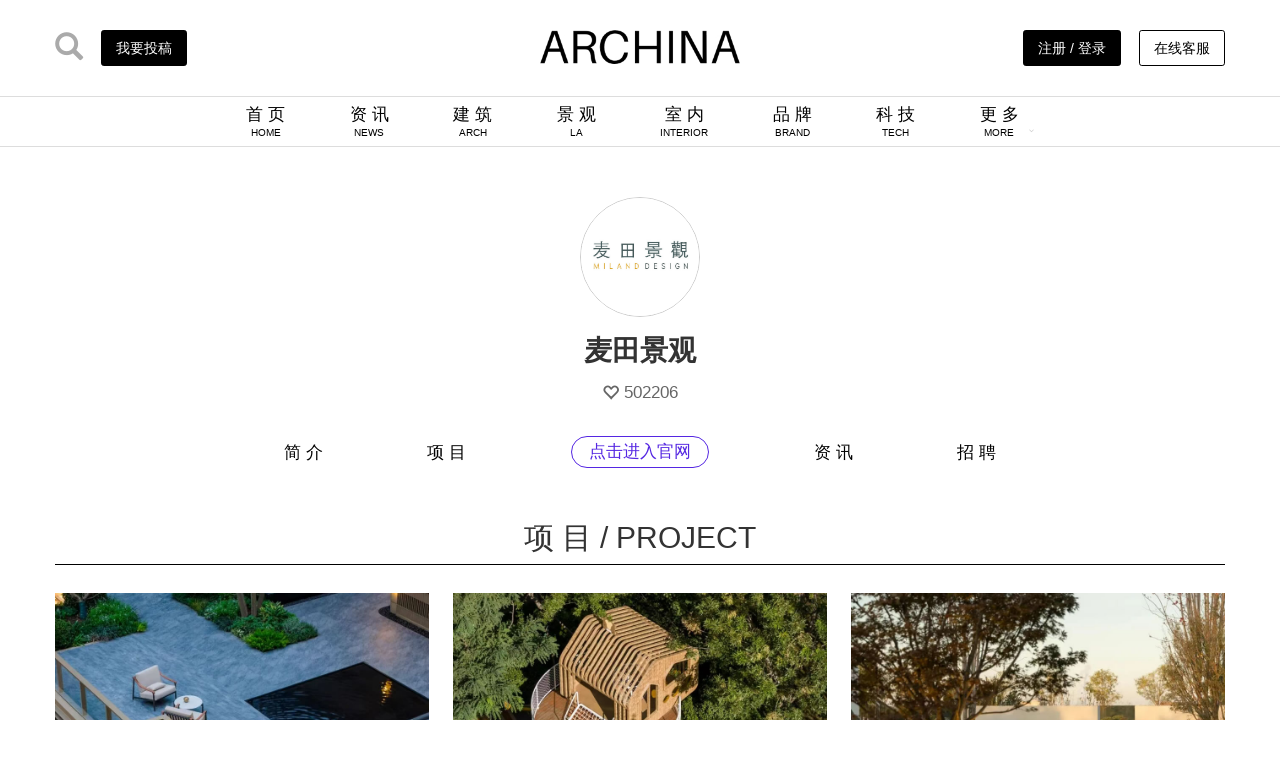

--- FILE ---
content_type: text/html; charset=utf-8
request_url: http://www.archina.com/index.php?g=Company&m=index&a=show_works&cid=116
body_size: 25047
content:
<!DOCTYPE html> <html lang="zh-CN"> <head> <meta charset="utf-8"> <meta http-equiv="X-UA-Compatible" content="IE=edge"> <meta name="viewport" content="width=device-width, initial-scale=1"> <title>麦田景观 - 企业介绍</title> <link href="/themes/ecool/Public/archina2020/css/bootstrap/css/bootstrap.min.css" rel="stylesheet"> <!-- <link rel="stylesheet" type="text/css" href="css/font-awesome/css/font-awesome.min.css"/> --> <link rel="stylesheet" type="text/css" href="/themes/ecool/Public/archina2020/css/main.css" /> <link rel="stylesheet" type="text/css" href="/themes/ecool/Public/archina2020/css/swiper-bundle.min.css"/> <!--[if lt IE 9]> <script src="https://cdn.jsdelivr.net/npm/html5shiv@3.7.3/dist/html5shiv.min.js"></script> <script src="https://cdn.jsdelivr.net/npm/respond.js@1.4.2/dest/respond.min.js"></script> <![endif]--> <script>	var _hmt = _hmt || [];
	(function() {
	  var hm = document.createElement("script");
	  hm.src = "https://hm.baidu.com/hm.js?eff3758e564fb7d7dbb2c5db6c164132";
	  var s = document.getElementsByTagName("script")[0]; 
	  s.parentNode.insertBefore(hm, s);
	})();
	</script> </head> <body> <nav> <div class="header container"> <div class="header_l"> <a href="http://www.archina.com/index.php?g=search&m=index&a=index"><i class="glyphicon glyphicon-search ico_vc"></i></a> <a href="/index.php?g=user&m=index&a=mycompany_list"> <div class="btn_Contribution">我要投稿</div> </a> </div> <div class="header_c"><a href="http://www.archina.com"><img src="/themes/ecool/Public/archina2020/img/archina_logo.jpg" width="200px" class="logo_cover"><img src="/themes/ecool/Public/archina2020/img/ARlogo.png" width="200px" class="logo_cover2"></a></div> <div class="header_r"> <a href="http://www.archina.com/index.php?g=user&m=login&a=index"> <div class="btn_Contribution">注册 / 登录</div> <!-- <i class="glyphicon glyphicon-user ico_vc_reg"></i> --> </a> <!-- 	<a href=""> <i class="glyphicon glyphicon-user ico_vc_reg"></i> </a> <a href="index.php?g=About&m=index&a=ab_council&ab=6"> <div class="btn_Contribution btn_w">企业入驻</div> </a>--> <a href="javascript:;" class="link_service" > <div class="btn_Contribution btn_w">在线客服</div> <div class="link_service_qr"> <img src="/themes/ecool/Public/img/link-qr.jpg"/> </div> </a> </div> </div> <div class="header_nav"> <ul class="text-center"> <li><a href="http://www.archina.com">首 页<br><span>HOME</span></a></li> <li><a href="http://www.archina.com/index.php?g=Portal&m=index&a=news">资 讯<br><span>NEWS</span></a></li> <li><a href="http://www.archina.com/index.php?g=Works&m=Index&a=index&cqid=1">建 筑<br><span>ARCH</span></a></li> <li><a href="http://www.archina.com/index.php?g=Works&m=Index&a=index&cqid=2">景 观<br><span>LA</span></a></li> <li><a href="http://www.archina.com/index.php?g=Works&m=Index&a=index&cqid=3">室 内<br><span>INTERIOR</span></a></li> <!-- <li><a href="http://www.archina.com/index.php?g=works&m=index&a=index">项 目<br><span>PROJECT</span></a></li> --> <li><a href="http://www.archina.com/index.php?g=Portal&m=index&a=company">品 牌<br><span>BRAND</span></a></li> <li><a href="http://www.archina.com/index.php?g=Compilations&m=Index&a=show&id=12">科 技<br><span>TECH</span></a></li> <li><a href="javascript:;" class="downmenu" list="brand_menu"> <div style="display: inline-block;">更 多<br><span>MORE</span></div> <div style="display: inline-block;"><i class="glyphicon glyphicon-menu-down arrow_ch"></i></div></a> <ul class="ch_menu brand_menu" style="display: none;"> <li><a href="http://www.archina.com/index.php?g=Compilations&m=Index&a=index" target="_blank">专 辑</a></li> <li><a href="http://www.archina.com/index.php?g=dichan&m=index&a=index" target="_blank">地 产</a></li> <li><a href="http://www.archina.com/index.php?g=Portal&m=index&a=news&cqid=8">视 频</a></li> <li><a href="http://www.archina.com/index.php?g=weekly&m=Index&a=index" target="_blank">周 刊</a></li> <li><a href="http://www.archina.com/index.php?g=books&m=Index&a=index" target="_blank">图 书</a></li> <li><a href="http://www.archina.com/index.php?g=Portal&m=index&a=news_join&cqid=16" target="_blank">招 聘</a></li> <!-- <li><a href="http://wci.archina.com" target="_blank">榜 单</a></li> --> <!-- <li><a href="http://www.archina.com/index.php?g=portal&m=index&a=video&id=9848" target="_blank">视 频</a></li> --> <li><a href="http://plant.archina.com" target="_blank">植物检索</a></li> </ul> </li> </ul> </div> </nav> <!-- other header --> <div class="other_hder" style="display: none;"> <div class="container header_nav"> <ul class="text-center"> <li class="oimg_logo pull-left"><a href="http://www.archina.com"><img src="/themes/ecool/Public/archina2020/img/archina_logo.jpg" class="logo_cover"><img src="/themes/ecool/Public/archina2020/img/ARlogo.png" class="logo_cover2"></a></li> <li><a href="http://www.archina.com">首 页 / HOME</a></li> <li><a href="http://www.archina.com/index.php?g=Portal&m=index&a=news">资 讯 / NEWS</a></li> <!-- <li><a href="http://www.archina.com/index.php?g=works&m=index&a=index">项 目 / PROJECT</a></li> --> <li><a href="http://www.archina.com/index.php?g=Works&m=Index&a=index&cqid=1">建 筑 / ARCH</a></li> <li><a href="http://www.archina.com/index.php?g=Works&m=Index&a=index&cqid=2">景 观 / LA</a></li> <li><a href="http://www.archina.com/index.php?g=Works&m=Index&a=index&cqid=3">室 内 / INTERIOR</a></li> <li><a href="http://www.archina.com/index.php?g=Portal&m=index&a=company">品 牌 / BRAND</a></li> <li><a href="http://www.archina.com/index.php?g=Compilations&m=Index&a=show&id=12">科 技 / TECH</a></li> <li><a href="javascript:;" class="downmenu" list="brand_menu">					更 多 / MORE<i class="glyphicon glyphicon-menu-down oarrow_ch"></i></a> <ul class="ch_menu brand_menu" style="display: none;"> <li><a href="http://www.archina.com/index.php?g=Compilations&m=Index&a=index" target="_blank">专 辑</a></li> <li><a href="http://www.archina.com/index.php?g=dichan&m=index&a=index">地 产</a></li> <li><a href="http://www.archina.com/index.php?g=Portal&m=index&a=news&cqid=8">视 频</a></li> <li><a href="http://www.archina.com/index.php?g=weekly&m=Index&a=index" target="_blank">周 刊</a></li> <li><a href="http://www.archina.com/index.php?g=books&m=Index&a=index" target="_blank">图 书</a></li> <li><a href="http://www.archina.com/index.php?g=Portal&m=index&a=news_join&cqid=16" target="_blank">招 聘</a></li> <li><a href="http://wci.archina.com" target="_blank">榜 单</a></li> <!-- <li><a href="http://www.archina.com/index.php?g=portal&m=index&a=video&id=9848" target="_blank">视 频</a></li> --> <li><a href="http://plant.archina.com" target="_blank">植物检索</a></li> </ul> </li> </ul> </div> </div> <!-- other header END--> <!-- main body part1 --> <div class="container mat"> <div class="company_ban"> <div class="com_ico text-center"> <img src="http://cdns.archina.com/data/upload/default/20180928/5badeba49d0b2.jpg" class="img-circle"  width="120px"/> <p>麦田景观</p> <p><i class="glyphicon glyphicon-heart-empty"></i> 502206</p> </div> <div class="com_nav"> <ul class="text-center"> <li><a href="index.php?g=Company&m=index&a=show&cid=116">简 介</a></li> <li><a href="index.php?g=Company&m=index&a=show_works&cid=116">项 目</a></li> <li class="btn_tocom"><a href="/index.php?g=company&m=index&a=company_jump&cid=116" target="_blank">点击进入官网</a></li> <li><a href="index.php?g=Company&m=index&a=show_news&cid=116">资 讯</a></li> <li><a href="index.php?g=Company&m=index&a=show_news&cid=116&cqid=16">招 聘</a></li> </ul> </div> </div> <div class="clearfix"></div> <!-- Company Works BEG --> <div class="panel_name"> <h2>项 目 / PROJECT</h2> </div> <div class="works_list"> <div class="pic_pad"> <div class="pic_img"> <a href="/index.php?g=works&m=index&a=show&id=159504" target="_blank"><img src="http://cdns.archina.com/data/upload/works/20251108/690ef57ac10bbfile.jpg" ></a> </div> <div class="pic_lab"> <!-- <span><a href="" class="lab_btn">销售中心</a></span> --> <span> <a class="lab_btn" href="/index.php?g=works&m=index&a=index&kwid=3091">住宅景观</a> </span> <span class="pull-right">2025-11-08</span> </div> <div class="pic_title"> <a href="/index.php?g=works&m=index&a=show&id=159504" target="_blank">泰州·国投朗诗·风华里 | 麦田景观</a> </div> <div class="pic_info"> <p>当城市土地愈发珍贵，真正的高端住宅，早已超越 “居住” 本身，成为承载生活美学与精神共鸣的诚意之作。</p> </div> <div class="pic_sou"> <span><i class="glyphicon glyphicon-heart-empty"></i>&nbsp;1887</span><span class="pull-right">麦田景观</span> </div> </div><div class="pic_pad"> <div class="pic_img"> <a href="/index.php?g=works&m=index&a=show&id=159449" target="_blank"><img src="http://cdns.archina.com/data/upload/works/20251031/6904bfeab540bfile.jpg" ></a> </div> <div class="pic_lab"> <!-- <span><a href="" class="lab_btn">销售中心</a></span> --> <span> <a class="lab_btn" href="/index.php?g=works&m=index&a=index&kwid=3091">住宅景观</a> </span><span> <a class="lab_btn" href="/index.php?g=works&m=index&a=index&kwid=3547">园林景观</a> </span> <span class="pull-right">2025-10-31</span> </div> <div class="pic_title"> <a href="/index.php?g=works&m=index&a=show&id=159449" target="_blank">唐山·天正·凤麟玺院 | 麦田景观</a> </div> <div class="pic_info"> <p>建筑似是自然的配角，在葱郁林木的环抱中，晕染出和谐的韵脚。</p> </div> <div class="pic_sou"> <span><i class="glyphicon glyphicon-heart-empty"></i>&nbsp;1543</span><span class="pull-right">麦田景观</span> </div> </div><div class="pic_pad"> <div class="pic_img"> <a href="/index.php?g=works&m=index&a=show&id=159437" target="_blank"><img src="http://cdns.archina.com/data/upload/works/20251031/69046bb96505efile.jpg" ></a> </div> <div class="pic_lab"> <!-- <span><a href="" class="lab_btn">销售中心</a></span> --> <span> <a class="lab_btn" href="/index.php?g=works&m=index&a=index&kwid=3714">商业景观</a> </span><span> <a class="lab_btn" href="/index.php?g=works&m=index&a=index&kwid=4082">公共景观</a> </span> <span class="pull-right">2025-10-31</span> </div> <div class="pic_title"> <a href="/index.php?g=works&m=index&a=show&id=159437" target="_blank">天津·绿地·水云川生活美学馆 | 麦田景观</a> </div> <div class="pic_info"> <p>水云川生活美学馆是一座融合艺术、自然与生活美学的精神栖居地。</p> </div> <div class="pic_sou"> <span><i class="glyphicon glyphicon-heart-empty"></i>&nbsp;2239</span><span class="pull-right">麦田景观</span> </div> </div><div class="pic_pad"> <div class="pic_img"> <a href="/index.php?g=works&m=index&a=show&id=159394" target="_blank"><img src="http://cdns.archina.com/data/upload/works/20251022/68f8844c5169ffile.jpg" ></a> </div> <div class="pic_lab"> <!-- <span><a href="" class="lab_btn">销售中心</a></span> --> <span> <a class="lab_btn" href="/index.php?g=works&m=index&a=index&kwid=3091">住宅景观</a> </span> <span class="pull-right">2025-10-22</span> </div> <div class="pic_title"> <a href="/index.php?g=works&m=index&a=show&id=159394" target="_blank">唐山·启星·紫地澜庭 | 麦田景观</a> </div> <div class="pic_info"> <p>迎宾广场通过编织感的铺装纹理形成开阔的迎宾展示界面，衬托建筑像一个被温柔暮色拥着的大盒子，更加彰显雅致格调。</p> </div> <div class="pic_sou"> <span><i class="glyphicon glyphicon-heart-empty"></i>&nbsp;2087</span><span class="pull-right">麦田景观</span> </div> </div><div class="pic_pad"> <div class="pic_img"> <a href="/index.php?g=works&m=index&a=show&id=159316" target="_blank"><img src="http://cdns.archina.com/data/upload/works/20251002/68ddff1a93299file.jpg" ></a> </div> <div class="pic_lab"> <!-- <span><a href="" class="lab_btn">销售中心</a></span> --> <span> <a class="lab_btn" href="/index.php?g=works&m=index&a=index&kwid=3091">住宅景观</a> </span> <span class="pull-right">2025-10-02</span> </div> <div class="pic_title"> <a href="/index.php?g=works&m=index&a=show&id=159316" target="_blank">北京 · 中海 · 永定玖里 | 麦田景观</a> </div> <div class="pic_info"> <p>东方、自然、松弛、精致, 当《逍遥游》里庄子带着物我为一的东方哲学持鹏羽而来，这片永定河眺望西山的低密社区，从叠拼板块“洄游浅山”到本期洋房产品的“汀庐云境”</p> </div> <div class="pic_sou"> <span><i class="glyphicon glyphicon-heart-empty"></i>&nbsp;2355</span><span class="pull-right">麦田景观</span> </div> </div><div class="pic_pad"> <div class="pic_img"> <a href="/index.php?g=works&m=index&a=show&id=159231" target="_blank"><img src="http://cdns.archina.com/data/upload/works/20250915/68c783bbd595cfile.jpg" ></a> </div> <div class="pic_lab"> <!-- <span><a href="" class="lab_btn">销售中心</a></span> --> <span> <a class="lab_btn" href="/index.php?g=works&m=index&a=index&kwid=3091">住宅景观</a> </span> <span class="pull-right">2025-09-15</span> </div> <div class="pic_title"> <a href="/index.php?g=works&m=index&a=show&id=159231" target="_blank">天津 · 农垦 · 含章岚樾 | 麦田景观</a> </div> <div class="pic_info"> <p>含章·岚樾以城市为底图，以隐逸哲思为笔，以四时风物为墨。细细勾勒一方隽永的山水画境。</p> </div> <div class="pic_sou"> <span><i class="glyphicon glyphicon-heart-empty"></i>&nbsp;2460</span><span class="pull-right">麦田景观</span> </div> </div><div class="pic_pad"> <div class="pic_img"> <a href="/index.php?g=works&m=index&a=show&id=159114" target="_blank"><img src="http://cdns.archina.com/data/upload/works/20250826/68ad48b4ed197file.jpg" ></a> </div> <div class="pic_lab"> <!-- <span><a href="" class="lab_btn">销售中心</a></span> --> <span> <a class="lab_btn" href="/index.php?g=works&m=index&a=index&kwid=4760">养老建筑</a> </span><span> <a class="lab_btn" href="/index.php?g=works&m=index&a=index&kwid=1084">养老</a> </span> <span class="pull-right">2025-08-26</span> </div> <div class="pic_title"> <a href="/index.php?g=works&m=index&a=show&id=159114" target="_blank">泰康之家 · 冀园 | 麦田景观</a> </div> <div class="pic_info"> <p>在繁华与宁静的交汇处，泰康之家冀园长寿社区以“自然疗愈+智慧康养”为理念，于城市绿肺间筑就一座全龄颐养的生活乐园。这里不仅是长者安享岁月的诗意栖居地，更是现代康养生活方式的革新标杆。
</p> </div> <div class="pic_sou"> <span><i class="glyphicon glyphicon-heart-empty"></i>&nbsp;1775</span><span class="pull-right">麦田景观</span> </div> </div><div class="pic_pad"> <div class="pic_img"> <a href="/index.php?g=works&m=index&a=show&id=159061" target="_blank"><img src="http://cdns.archina.com/data/upload/works/20250816/68a02668af3defile.jpg" ></a> </div> <div class="pic_lab"> <!-- <span><a href="" class="lab_btn">销售中心</a></span> --> <span> <a class="lab_btn" href="/index.php?g=works&m=index&a=index&kwid=4464">住宅建筑</a> </span> <span class="pull-right">2025-08-16</span> </div> <div class="pic_title"> <a href="/index.php?g=works&m=index&a=show&id=159061" target="_blank">津铁 · 镜界 | 麦田景观</a> </div> <div class="pic_info"> <p>[ 津铁·镜界 ]位于静海区团泊湖畔协和医学城板块，总占地面积12.94万平米，作为“津铁”品牌下首个高品质住宅项目，重新定义静海团泊西区现代化、国际化的人文品质生活。</p> </div> <div class="pic_sou"> <span><i class="glyphicon glyphicon-heart-empty"></i>&nbsp;1573</span><span class="pull-right">麦田景观</span> </div> </div><div class="pic_pad"> <div class="pic_img"> <a href="/index.php?g=works&m=index&a=show&id=158705" target="_blank"><img src="http://cdns.archina.com/data/upload/works/20250621/6856600252077file.png" ></a> </div> <div class="pic_lab"> <!-- <span><a href="" class="lab_btn">销售中心</a></span> --> <span> <a class="lab_btn" href="/index.php?g=works&m=index&a=index&kwid=3091">住宅景观</a> </span> <span class="pull-right">2025-06-21</span> </div> <div class="pic_title"> <a href="/index.php?g=works&m=index&a=show&id=158705" target="_blank">南昌·市政·锦绣观澜｜麦田景观</a> </div> <div class="pic_info"> <p></p> </div> <div class="pic_sou"> <span><i class="glyphicon glyphicon-heart-empty"></i>&nbsp;1969</span><span class="pull-right">麦田景观</span> </div> </div><div class="pic_pad"> <div class="pic_img"> <a href="/index.php?g=works&m=index&a=show&id=158253" target="_blank"><img src="http://cdns.archina.com/data/upload/works/20250317/67d79caf9eba6file.jpg" ></a> </div> <div class="pic_lab"> <!-- <span><a href="" class="lab_btn">销售中心</a></span> --> <span> <a class="lab_btn" href="/index.php?g=works&m=index&a=index&kwid=8051">实景展示区</a> </span> <span class="pull-right">2025-03-17</span> </div> <div class="pic_title"> <a href="/index.php?g=works&m=index&a=show&id=158253" target="_blank">金茂·璞逸丰宜·屋顶露台植物景观·北京 | 麦田景观</a> </div> <div class="pic_info"> <p>生机盎然的绿意花园</p> </div> <div class="pic_sou"> <span><i class="glyphicon glyphicon-heart-empty"></i>&nbsp;2567</span><span class="pull-right">麦田景观</span> </div> </div><div class="pic_pad"> <div class="pic_img"> <a href="/index.php?g=works&m=index&a=show&id=157966" target="_blank"><img src="http://cdns.archina.com/data/upload/works/20241225/676b6c11b0fd3file.jpg" ></a> </div> <div class="pic_lab"> <!-- <span><a href="" class="lab_btn">销售中心</a></span> --> <span> <a class="lab_btn" href="/index.php?g=works&m=index&a=index&kwid=6758">住宅社区</a> </span> <span class="pull-right">2024-12-25</span> </div> <div class="pic_title"> <a href="/index.php?g=works&m=index&a=show&id=157966" target="_blank">联创·想云湾·天津 | 麦田景观</a> </div> <div class="pic_info"> <p>人生海海，共赴一场踏岸之旅</p> </div> <div class="pic_sou"> <span><i class="glyphicon glyphicon-heart-empty"></i>&nbsp;1947</span><span class="pull-right">麦田景观</span> </div> </div><div class="pic_pad"> <div class="pic_img"> <a href="/index.php?g=works&m=index&a=show&id=157896" target="_blank"><img src="http://cdns.archina.com/data/upload/works/20241213/675b794714e22file.jpg" ></a> </div> <div class="pic_lab"> <!-- <span><a href="" class="lab_btn">销售中心</a></span> --> <span> <a class="lab_btn" href="/index.php?g=works&m=index&a=index&kwid=2946">示范区</a> </span> <span class="pull-right">2024-12-13</span> </div> <div class="pic_title"> <a href="/index.php?g=works&m=index&a=show&id=157896" target="_blank">盛邦启元·石家庄 | 麦田景观</a> </div> <div class="pic_info"> <p>融合现代美学基调与东方韵味，保留地域文化的独特质感，赋予时尚摩登与风雅奢华的生命力。</p> </div> <div class="pic_sou"> <span><i class="glyphicon glyphicon-heart-empty"></i>&nbsp;1826</span><span class="pull-right">麦田景观</span> </div> </div> </div> <div class="page_ban"> <div class="text-center" style="width:100%;clear:both;"> <nav aria-label="Page navigation"> <ul class="pagination">&nbsp;<li class="active current"><span class="current" >1</span> </li><li><a href="/index.php?g=company&m=index&a=show_works&cid=116&p=2"> 2</a> </li><li><a href="/index.php?g=company&m=index&a=show_works&cid=116&p=3"> 3</a> </li><li><a href="/index.php?g=company&m=index&a=show_works&cid=116&p=4"> 4</a> </li> <li><span>...</span></li><li><a href="/index.php?g=company&m=index&a=show_works&cid=116&p=8"> 8 </a> </li><li><a href="/index.php?g=company&m=index&a=show_works&cid=116&p=9"> 9 </a> </li>&nbsp;<li><a href="/index.php?g=company&m=index&a=show_works&cid=116&p=2">下一页</a> </li><li><a href="/index.php?g=company&m=index&a=show_works&cid=116&p=9">尾页</a> </li> <li style="float: left; margin-left: 10px;"> <div class="input-group" style="width:110px;"> <input type="text" class="form-control" placeholder="" id="pggo"> <span class="input-group-btn"> <button class="btn btn-default" type="button" id="btn_pggo">跳转</button> </span> </div> </li> </ul> </nav> </div> </div> <!-- Company Works END --> </div> <!-- main body part1 END --> <footer> <div class="container"> <div class="f_top"> <div class="col-md-6"> <img src="/themes/ecool/Public/archina2020/img/ar_ft.jpg" width="50%"> </div> <div class="col-md-6" style="position: relative;height: 59px;"> <div class="archina_media"> <div class="ico_list"> <a href="javascript:;" class="show_qr"><img src="/themes/ecool/Public/archina2020/img/wx.png" ></a> <a href="https://weibo.com/archinaclub" target="_blank"><img src="/themes/ecool/Public/archina2020/img/wb.png" ></a> <a href="javascript:;" class="show_ttqr"><img src="/themes/ecool/Public/archina2020/img/tt.png" ></a> <a href="https://www.instagram.com/shanghai.archina/" target="_blank"><img src="/themes/ecool/Public/archina2020/img/JamIcons.png" ></a> <a href="https://www.facebook.com/architecturechina" target="_blank"><img src="/themes/ecool/Public/archina2020/img/web-Facebook.png" ></a> </div> </div> </div> </div> <div class="f_btm"> <div class="col-md-2"> <ul> <li><span>-</span><a href="http://www.archina.com/index.php?g=About&m=index&a=index">关于我们</a></li> <li><span>&nbsp;</span><a href="http://www.archina.com/index.php?g=About&m=index&a=ab_joinus&ab=3">加入我们</a></li> <li><span>&nbsp;</span><a href="http://www.archina.com/index.php?g=About&m=index&a=ab_contact&ab=4">联络我们</a></li> <li><span>&nbsp;</span><a href="http://www.archina.com/index.php?g=About&m=index&a=ab_copyright&ab=8">版权说明</a></li> </ul> </div> <div class="col-md-2"> <ul> <li><span>-</span><a href="http://www.archina.com/index.php?g=About&m=index&a=ab_tribute&ab=1">项目投稿</a></li> <li><span>&nbsp;</span><a href="http://www.archina.com/index.php?g=About&m=index&a=ab_council&ab=6">企业入驻</a></li> <!-- <li><span>&nbsp;</span><a href="">招聘服务</a></li> --> </ul> </div> <div class="col-md-2"> <ul> <li><span>-</span><a href="http://www.archina.com/index.php?g=About&m=index&a=ab_service&ab=9">企业会员</a></li> <li><span>&nbsp;</span><a href="http://www.archina.com/index.php?g=About&m=index&a=ab_service&ab=9#ws1">项目推广</a></li> <li><span>&nbsp;</span><a href="http://www.archina.com/index.php?g=About&m=index&a=ab_service&ab=9#ws2">人物推广</a></li> <li><span>&nbsp;</span><a href="http://www.archina.com/index.php?g=About&m=index&a=ab_service&ab=9#ws3">活动策划</a></li> <li><span>&nbsp;</span><a href="http://www.archina.com/index.php?g=About&m=index&a=ab_service&ab=9#ws4">影视制作</a></li> <li><span>&nbsp;</span><a href="http://www.archina.com/index.php?g=About&m=index&a=ab_service&ab=9#ws5">图书出版</a></li> </ul> </div> <div class="col-md-6"> <ul class="right_pal"> <li> <div class="archina_qr"> <img src="/themes/ecool/Public/archina2020/img/qr.jpg" width="140px"> </div> </li> <li> <div class="tt_qr"> <img src="/themes/ecool/Public/archina2020/img/tt_qr.jpg" width="140px"> </div> </li> <!-- 							<li>上海市黄浦区淮海中路138号上海广场5楼S151室</li> <li>Rm S151,5F,138 Middle Huaihai Road,Huangpu District,Shanghai</li> --> <li>项目投稿或咨询合作，请与我们联系</li> <li>archina@gentmon.com</li> </ul> </div> </div> <div class="col-md-12 text-center" style="margin-top: 2em;">					©&nbsp;2009-至今&nbsp;上海建盟文化传播有限公司 版权所有&nbsp;&nbsp;&nbsp;|&nbsp;&nbsp;&nbsp;<a href="http://beian.miit.gov.cn" target="_blank">沪ICP备09094079号-34</a> &nbsp;&nbsp;&nbsp;|&nbsp;&nbsp;&nbsp;<img src="http://www.beian.gov.cn/file/ghs.png" />&nbsp;
						<a target="_blank" href="http://www.beian.gov.cn/portal/registerSystemInfo?recordcode=31011002000571">沪公网安备 31011002000571号</a>&nbsp;&nbsp;&nbsp;|&nbsp;&nbsp;&nbsp;<a target="_blank" href="http://wap.scjgj.sh.gov.cn/businessCheck/verifKey.do?showType=extShow&serial=9031000020160421161348000000673734-SAIC_SHOW_310000-20140922122115581702&signData=MEQCIHvdQNj0GDwp54AySBdVjZL6smXcPejP2dsNKcKjpxFRAiBDh/5Xal54VZBKh0Xt/2zaUvvLFt0rvEn0up4rXNrVyA=="><img src="/themes/ecool/Public/img/gs_icon.gif" width="20">&nbsp;&nbsp;工商亮照</a> </div> <div style="display: none;"> <script src="http://s14.cnzz.com/stat.php?id=3382817&web_id=3382817" language="JavaScript"></script> </div> </div> </footer> <script src="/themes/ecool/Public/archina2020/js/jquery1.12.4.min.js"></script> <script src="/themes/ecool/Public/archina2020/css/bootstrap/js/bootstrap.min.js"></script> <script src="/themes/ecool/Public/archina2020/js/swiper-bundle.min.js" type="text/javascript" charset="utf-8"></script> <script src="/themes/ecool/Public/archina2020/js/main.js" type="text/javascript" charset="utf-8"></script> <script type="text/javascript">			$(".show_qr").hover(function(){
				$(".archina_qr").css("height","140");
			},function(){
				$(".archina_qr").css("height","0");
				})
		</script> </body> </html>

--- FILE ---
content_type: application/x-javascript
request_url: http://www.archina.com/themes/ecool/Public/archina2020/js/main.js
body_size: 1940
content:
$(function() {

});

$(".downmenu").click(function(e) {

	e.stopPropagation(); //阻止冒泡 
	var list = $(this).attr("list");

	// alert(list);
	$("." + list).toggle(); //切换子菜单的显示或隐藏状态



	if (list == "brand_menu") {
		$(".album_menu").hide();
	} else {
		$(".brand_menu").hide();
	}



	if ($("." + list).is(":visible")) { //判断子菜单是否可见
		$(document).one("click", function() { //如果可见就为documnet对象绑定个一次性的单击事件
			$("." + list).hide();
		});
	}


});

//以上可以实现点击任意区域下拉菜单收起的效果，如果要想点击子菜单而子菜单不收起，给子菜单阻止冒泡就可以了，如下：
// $(".dropdown").on("click", function(e) {
// e.stopPropagation();
// });

//header other style

$(window).scroll(function() {
	$(".ch_menu").hide();
	var x = $("#header_other").offset();
	// var b = $("#ft_logo").offset();
	var y = $(window).scrollTop();

	if (y > 310) {
		$(".other_hder").css({
			"top": "0",
			"display": "block"
		});
	} else {
		// $(".other_hder").css("display","none");
		$(".other_hder").css({
			"top": "-310px",
			"display": "block"
		});
	}

	// console.log("h:" + x.top);
	// console.log("All:" + y);
});


$(".show_qr").hover(function() {
	$(".archina_qr").css("height", "140");
	// $(".archina_ar").css("height", "0");
}, function() {
	$(".archina_qr").css("height", "0");
	// $(".archina_ar").css("height", "140");
})


$(".show_ttqr").hover(function() {
	$(".tt_qr").css("height", "140");
}, function() {
	$(".tt_qr").css("height", "0");
})



// $(".reg_user_img").hover(function() {
// 	$(".login_list").css("display", "block");
// }, function() {
// 	$(".login_list").hover(function() {
// 		$(".login_list").css("display", "block");
// 	}, function() {
// 		$(".login_list").css("display", "none");
// 	})
// })
